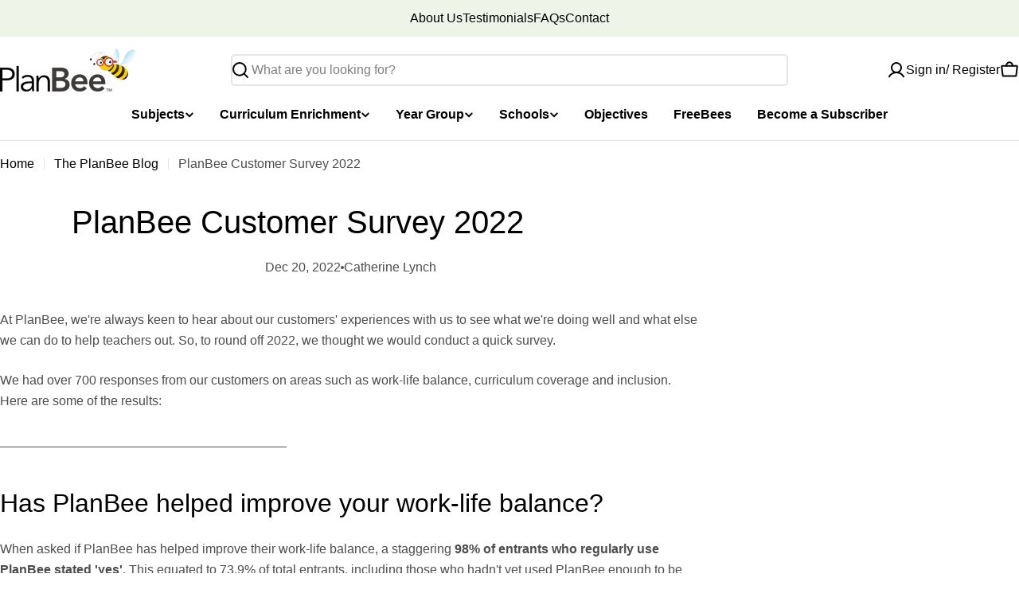

--- FILE ---
content_type: application/x-javascript
request_url: https://app.sealsubscriptions.com/shopify/public/status/shop/planbee-primary-resources.myshopify.com.js?1768786302
body_size: -286
content:
var sealsubscriptions_settings_updated='1768218818c';

--- FILE ---
content_type: application/x-javascript
request_url: https://cdn-app.sealsubscriptions.com/shopify/public/js/sealsubscriptions-main.js?shop=planbee-primary-resources.myshopify.com&1768218818c
body_size: 16231
content:
if(void 0===window.sealsubsloaded||null===document.getElementById("seal-subs-loaded")){try{window.sealsubsloaded=!0;var sealElm542=document.createElement("div");sealElm542.id="seal-subs-loaded",sealElm542.style.cssText="display:none;",document.body.appendChild(sealElm542)}catch(t){console.error(t)}!function(){if("boolean"==typeof window.disableSealSubscriptionsApp&&!0===window.disableSealSubscriptionsApp)return console.log("Seal Subscriptions app was disabled by the window.disableSealSubscriptionsApp variable."),!0;var t={widget_ac_show_savings_badge:"false",one_time_option_on_top:"false",subscription_widget_design:"default"};!function(){var e=[{id:99332,name:"School Subscription",option:"Subscribe and deliver every",type:"subscription",default_option:"subscription",interval_unit:"year",apply_discount:"false",discount_percent:"5",discount_description:"You will get a 5% discount on every recurring order.",product_target_type:"specific_products",payment_type:"invoice",is_membership:"false",selling_plan_group_id:"",intervals:[1],selling_plans:[],products:{s8472509972726:{id:"8472509972726",title:"School Subscription",handle:"whole-school-subscription"},s15442311840127:{id:"15442311840127",title:"School Subscription",handle:"school-subscription"},s15431649886591:{id:"15431649886591",title:"School Subscription: MAT",handle:"school-subscription-mat"},s15185740857727:{id:"15185740857727",title:"School Subscription: Small School",handle:"school-subscription-small-school"}},product_variants:[],discount_hash:"",i18n:[]}],o=function(t){var e=function(t){if(this._els=1===arguments.length?t:[],this.is$=!0,this.getFirstEl=function(t){return void 0===t&&(t=!1),this._els instanceof Node?this._els:this._els instanceof NodeList&&typeof this._els.length>0||"object"==typeof this._els&&"number"==typeof this._els.length&&void 0!==this._els[0]?this._els[0]:t?null:document.createElement("DIV")},this._els instanceof Node)this[0]=this._els;else if(this._els instanceof Node==!1&&this._els.length>0)for(var e=0;e<this._els.length;e++)this[e]=this._els[e]};e.prototype.loopAndApply=function(t,e){if(t instanceof Node)e(t,0);else if(t.length>0)for(var o=0;o<t.length;o++)t[o]instanceof Node&&e(t[o],o)},e.prototype.parseHtml=function(t){return document.createRange().createContextualFragment(t)},e.prototype.on=function(t,e,o){2===arguments.length?(o=e,e="",this.loopAndApply(this._els,(function(e){e.addEventListener(t,(t=>{o.call(e,t)}))}))):this.loopAndApply(this._els,(function(n){n.addEventListener(t,(t=>{if(!t.target)return;const n=t.target.closest(e);n&&o.call(n,t)}))}))},e.prototype.after=function(t){var e=this.parseHtml(t);this.loopAndApply(this._els,(function(t){t.after(e)}))},e.prototype.append=function(t){var e=this.parseHtml(t);this.loopAndApply(this._els,(function(t){t.append(e)}))},e.prototype.before=function(t){var e=this.parseHtml(t);this.loopAndApply(this._els,(function(t){t.before(e)}))},e.prototype.prepend=function(t){var e=this.parseHtml(t);this.loopAndApply(this._els,(function(t){t.prepend(e)}))},e.prototype.attr=function(t,e){if(void 0!==e)return this.loopAndApply(this._els,(function(o){o.setAttribute(t,e)})),this;var o=this.getFirstEl().getAttribute(t);return null===o&&(o=void 0),o},e.prototype.removeAttr=function(t){if("undefined"==typeof v)return this.getFirstEl().removeAttribute(t);this.loopAndApply(this._els,(function(e){e.removeAttribute(t)}))},e.prototype.html=function(t){return 1!==arguments.length?this.getFirstEl().innerHTML:(void 0!==t?this.loopAndApply(this._els,(function(e){e.innerHTML=t})):this.getFirstEl().innerHTML=t,this)},e.prototype.text=function(t){var e=this.getFirstEl();if(1!==arguments.length)return e.textContent;void 0===t&&(t=""),e.textContent=t},e.prototype._findElements=function(t,o,n){void 0===o&&(o=document);var r=[];if(-1!==t.indexOf(":visible")){var i=t.split(":visible"),a=this._findElements(i[0],o);for(let t=0;t<a.length;t++){var s=new e(a[t]);if(s.visible())if(""===i[1])r.push(a[t]);else{var c=s.find(i[1]);if(c._els instanceof NodeList)for(var d=0;d<c._els.length;d++)r.push(c._els[d])}}}else if(-1!==t.indexOf(":first"))if(-1!==t.indexOf(","))for(var l=t.split(","),u=0;u<l.length;u++){if((a=this._findElements(l[u].trim(),o)).length>0)for(d=0;d<a.length;d++)r.push(a[d])}else{i=t.split(":first");(a=this._findElements(i[0],o)).length>0&&r.push(a[0])}else r=o.querySelectorAll(t);return r},e.prototype.find=function(t){var o=this.getFirstEl(),n=[];return null!==o&&"function"==typeof o.querySelectorAll&&(n=this._findElements(t,o,!0)),new e(n)},e.prototype.closest=function(t){var o=[],n=this.getFirstEl().closest(t);return null!==n&&n instanceof Node&&o.push(n),o.length>=1&&null!==o[0]?new e(o):new e},e.prototype.first=function(){var t=this.getFirstEl(!0);return null===t?new e:new e(t)},e.prototype.filter=function(t){var o=[];if(":selected"===t)for(let t=0;t<this._els.length;t++)this._els[t].selected&&o.push(this._els[t]);else o=[this.getFirstEl().filter(t)];return new e(o)},e.prototype.parent=function(){if(this._els.length>0&&this._els[0]instanceof Node){if((t=this._els[0].parentNode)instanceof Node)return new e(t)}else if(this._els instanceof Node){var t;if((t=this._els.parentNode)instanceof Node)return new e(t)}return new e},e.prototype.children=function(t){var o=[],n=this.getFirstEl().children;if("string"==typeof t&&t.length>0)for(var r=0;r<n.length;r++)n[r].matches(t)&&o.push(n[r]);else o=n;return new e(o)},e.prototype.removeClass=function(t){this.loopAndApply(this._els,(function(e){e.classList.remove(t)}))},e.prototype.addClass=function(t){this.loopAndApply(this._els,(function(e){e.classList.add(t)}))},e.prototype.toggleClass=function(t){this.loopAndApply(this._els,(function(e){e.classList.toggle(t)}))},e.prototype.hasClass=function(t){return this.getFirstEl().classList.contains(t)},e.prototype.val=function(t){var o=this.getFirstEl();if(1===arguments.length)return void 0===t&&(t=""),o.value=t,new e(o);if(!o.options)return o.value;if(o.multiple)return o.options.filter((t=>t.selected&&!1===t.disabled)).map((t=>t.value));var n=o.options.selectedIndex;if(void 0!==o.options[n]&&!0!==o.options[n].disabled)return o.options[n].value;for(let t=0;t<o.options.length;t++)if(!0!==o.options[t].disabled)return o.options[t].value;return null},e.prototype.valueWithDisabled=function(t){var o=this.getFirstEl();if(1===arguments.length)return void 0===t&&(t=""),o.value=t,new e(o);if(!o.options)return o.value;if(o.multiple)return o.options.filter((t=>t.selected&&!1===t.disabled)).map((t=>t.value));var n=o.options.selectedIndex;if(void 0!==o.options[n])return o.options[n].value;for(let t=0;t<o.options.length;t++)if(!0!==o.options[t].disabled)return o.options[t].value;return null},e.prototype.prop=function(t,e){if(2===arguments.length)return void 0===e&&(e=""),this.loopAndApply(this._els,(function(o){o[t]=e})),this;var o=this.getFirstEl();return o[t]},e.prototype.change=function(t){return 1===arguments.length?this.loopAndApply(this._els,(function(e){o(e).on("change",t)})):this.loopAndApply(this._els,(function(t){var e=new Event("change",{bubbles:!0});t.dispatchEvent(e)})),this},e.prototype.click=function(t){return 1===arguments.length?this.loopAndApply(this._els,(function(e){o(e).on("click",t)})):this.loopAndApply(this._els,(function(t){t.click()})),this},e.prototype.trigger=function(){let t=null;2===arguments.length&&void 0!==arguments[1]&&void 0!==arguments[1].target?t=new CustomEvent(arguments[0],{detail:arguments[1]}):(1===arguments.length||2===arguments.length&&void 0===arguments[1])&&(t=new CustomEvent(arguments[0])),null!==t&&this.loopAndApply(this._els,(function(e){e.dispatchEvent(t)}))},e.prototype.serialize=function(){var t=this.getFirstEl();return t.length>0?new URLSearchParams(new FormData(t)).toString():""},e.prototype.each=function(t){this.loopAndApply(this._els,(function(e,o){t(o,e)}))},e.prototype.remove=function(){this.loopAndApply(this._els,(function(t,e){t.remove()}))},e.prototype.is=function(t){var e=t.getFirstEl(),o=!1;return this.loopAndApply(this._els,(function(t,n){t===e&&(o=!0)})),o},e.prototype.visible=function(){var t=this.getFirstEl(),e=t.offsetWidth,o=t.offsetHeight;return e>0&&o>0},e.prototype.partiallyVisible=function(){var t=this.getFirstEl(),e=t.offsetWidth,o=t.offsetHeight;return e>0||o>0},e.prototype.show=function(){this.loopAndApply(this._els,(function(t,e){t.style.display=""}))},e.prototype.hide=function(){this.loopAndApply(this._els,(function(t,e){t.style.display="none"}))},e.prototype.ready=function(t){"loading"!==document.readyState?t():document.addEventListener("DOMContentLoaded",t)},Object.defineProperty(e.prototype,"length",{get:function(){return this._els instanceof Node?1:this._els instanceof Node==!1&&this._els.length>0?this._els.length:0}}),Object.defineProperty(e.prototype,"get",{get:function(){return this._els}});var n=[];if(1===arguments.length){if("string"==typeof t&&t.length>0){var r=new e;n=r._findElements(t,document)}t instanceof Node||t instanceof NodeList?n=t:"object"==typeof t&&void 0!==t.is$&&t.is$&&(n=t._els)}else n=[document.createElement("DIV")];return new e(n)};o.param=function t(e,o){var n=[],r=function(t){return encodeURIComponent(t).replace(/%20/g,"+")};for(var i in e)if(e.hasOwnProperty(i)){var a=o?o+"["+i+"]":i,s=e[i];"object"==typeof s?n.push(t(s,a)):n.push(r(a)+"="+r(s))}return n.join("&")},window.$_=o;var n=o,r=[];function i(t,e,o){void 0!==r[t]&&clearTimeout(r[t]),r[t]=setTimeout(e,o)}var a,s={cart:{get:function(){return fetch(a.getRootUrl()+"cart.js",{method:"GET",cache:"no-cache",credentials:"same-origin",headers:{"Content-Type":"application/json"}})}},nav:a={getRootUrl:function(t){void 0===t&&(t=!1);var e="";t&&(e=this.getUrlLocale());var o=window.location.origin?window.location.origin+"/":window.location.protocol+"//"+window.location.host+"/";return e.length>0&&(o+=e+"/"),o},isHomePage:function(){return"/"===window.location.pathname},isProductPage:function(){return!!/\/products\/([^\?\/\n]+)/.test(window.location.href)},isCartPage:function(){return!!/\/cart\/?/.test(window.location.href)},isLoginPage:function(){return!!/\/account\/login\/?/.test(window.location.href)},isAccountMenuPage:function(){return!(!/\/account\/?$/.test(window.location.pathname)&&!/\/account\/.*$/.test(window.location.pathname))},getProductHandle:function(t){if(void 0===t&&(t=(t=window.location.href).replace("/products/products","/products")),/\/products\/([^\?\/\n]+)/.test(t)){var e=t.match(/\/products\/([^\?\/\n#]+)/);if(void 0!==e[1])try{return decodeURIComponent(e[1]).replace("#","")}catch(t){return e[1].replace("#","")}}return!1},getAppApiEndpoint:function(){return"https://app.sealsubscriptions.com/shopify/public/api/"},getInvoiceEndpoint:function(){return this.getAppApiEndpoint()+"cdo.php?shop=planbee-primary-resources.myshopify.com"},getSellingPlanId:function(){var t=this.getQueryParams(window.location.search);return void 0!==t.selling_plan?t.selling_plan:""},getQueryParams:function(t){t=t.split("+").join(" ");for(var e,o={},n=/[?&]?([^=]+)=([^&]*)/g;e=n.exec(t);)o[decodeURIComponent(e[1])]=decodeURIComponent(e[2]);return o},getLocale:function(){return"undefined"!=typeof Shopify&&"string"==typeof Shopify.locale?Shopify.locale:""},getUrlLocale:function(){var t=this.getRootUrl(),e=this.getLocale();return void 0!==window.Shopify&&void 0!==Shopify.routes&&"string"==typeof Shopify.routes.root&&(e=Shopify.routes.root.replace(/\//g,"")),""!==e&&0===(window.location.href+"/").indexOf(t+e+"/")?e:""}},string:{getRandomString:function(t){for(var e="abcdefghijklmnopqrstuvwxyz0123456789",o=e.length,n=[],r=0;r<t;r++)n.push(e.charAt(Math.floor(Math.random()*o)));return n.join("")}},money:{currencySymbols:{USD:"$",CAD:"$",AUD:"$",NZD:"$",EUR:"€",CRC:"₡",GBP:"£",ILS:"₪",INR:"₹",JPY:"¥",KRW:"₩",NGN:"₦",PHP:"₱",PLN:"zł",PYG:"₲",THB:"฿",UAH:"₴",VND:"₫"},formatPrice:function(t,e){if("undefined"!=typeof Shopify&&Shopify.hasOwnProperty("currency")&&Shopify.currency.hasOwnProperty("rate")){var n=Shopify.currency.active,r=Shopify.currency.rate,i="{{amount}}"+n,a="";if(-1!==a.indexOf("{{iso_currency}}")&&(a=a.replace("{{iso_currency}}",n)),-1!==a.indexOf("{{currency_symbol}}"))if("string"==typeof this.currencySymbols[n]){var s=this.currencySymbols[n];a=a.replace("{{currency_symbol}}",s)}else a=a.replace("{{currency_symbol}}","");void 0===e&&(e=!1),e&&"1.0"!==r&&(t=this.convertMoney(t,r,n));var c=o("body").attr("data-money-format");if(""!==a)i=a;else if("undefined"!=typeof Shopify&&void 0!==Shopify.currency_settings&&void 0!==Shopify.currency_settings.money_format)i=Shopify.currency_settings.money_format;else if(void 0!==window.money_format)i=window.money_format;else if(void 0!==window.Theme&&void 0!==window.Theme.moneyFormat)i=window.Theme.moneyFormat;else if(void 0!==window.theme&&void 0!==window.theme.moneyFormat)i=window.theme.moneyFormat;else if(void 0!==window.theme&&"string"==typeof window.theme.money_format)i=window.theme.money_format;else if(void 0!==window.theme&&void 0!==window.theme.settings&&void 0!==window.theme.settings.moneyFormat)i=window.theme.settings.moneyFormat;else if(void 0!==window.theme&&void 0!==window.theme.strings&&"string"==typeof window.theme.strings.moneyFormat)i=window.theme.strings.moneyFormat;else if(void 0!==window.Currency&&void 0!==window.Currency.money_format&&"string"==typeof window.Currency.money_format[n])i=window.Currency.money_format[n];else if(void 0!==window.Currency&&"string"==typeof window.Currency.money_format)i=window.Currency.money_format;else if(void 0!==c&&"string"==typeof c&&""!==c)i=c;else if("string"==typeof wsgMoneyFormat)i=wsgMoneyFormat;else{if("string"!=typeof price_format)return(t/=100).toLocaleString(void 0,{style:"currency",currency:n||this.getDefaultCurrency()});i=price_format}return this.formatMoney(t,i,n||this.getDefaultCurrency())}return""},formatMoney:function(t,e,o,n){void 0===n&&(n="up");try{"string"==typeof t&&(t=t.replace(".",""));var r="",i=/\{\{\s*(\w+)\s*\}\}/,a=e;function s(t,e){return void 0===t?e:t}function c(t,e,o,n,r){if(e=s(e,2),o=s(o,","),n=s(n,"."),r=s(r,"up"),isNaN(t)||null==t)return 0;var i=t;t=(t/100).toFixed(e),"down"===r&&i/100-t==-.5&&(t=(t-=1).toString());var a=t.split(".");return a[0].replace(/(\d)(?=(\d\d\d)+(?!\d))/g,"$1"+o)+(a[1]?n+a[1]:"")}switch(a.match(i)[1]){case"amount":r=c(t,2);break;case"amount_no_decimals":r=c(t,0,",",".",n);break;case"amount_with_comma_separator":r=c(t,2,".",",");break;case"amount_with_decimal_separator":r=c(t,2,",",".");break;case"amount_no_decimals_with_comma_separator":r=c(t,0,".",",",n);break;case"amount_no_decimals_with_space_separator":r=c(t,0," ",",",n);break;case"amount_with_apostrophe_separator":r=c(t,2,"'",".")}return a.replace(i,r)}catch(d){return console.log(d.message),price=t/100,price.toLocaleString(void 0,{style:"currency",currency:o})}},convertIfNeeded:function(t,e){if(void 0===e&&(e=!0),"undefined"!=typeof Shopify&&Shopify.hasOwnProperty("currency")&&Shopify.currency.hasOwnProperty("rate")){var o=Shopify.currency.active,n=Shopify.currency.rate;"1.0"!==n&&1!==n&&(t=this.convertMoney(t,n,o,e))}return t},convertMoney:function(t,e,o,n){return t<=0?0:(t*=e,n&&(-1!==["USD","CAD","AUD","NZD","SGD","HKD","GBP"].indexOf(o)?t=Math.ceil(t):-1!==["JPY"].indexOf(o)?t=100*Math.ceil(t/100):-1!==["EUR"].indexOf(o)&&(t=Math.ceil(t)-.05)),t)},roundMoney:function(t){if(t<=0)return 0;if("undefined"!=typeof Shopify&&Shopify.hasOwnProperty("currency")&&Shopify.currency.hasOwnProperty("active")){var e=Shopify.currency.active;-1!==["USD","CAD","AUD","NZD","SGD","HKD","GBP"].indexOf(e)?t=Math.ceil(t):-1!==["JPY"].indexOf(e)?t=100*Math.ceil(t/100):-1!==["EUR"].indexOf(e)&&(t=Math.ceil(t)-.05)}return t},wrapInSpan:function(t){return'<span class="money conversion-bear-money seal-money ht-money">'+t+"</span>"},convertViaIntegrations:function(t){if("undefined"!=typeof DoublyGlobalCurrency&&void 0!==DoublyGlobalCurrency.currentCurrency&&void 0!==DoublyGlobalCurrency.convertAll)try{DoublyGlobalCurrency.convertAll(DoublyGlobalCurrency.currentCurrency,".sls-price .money")}catch(t){}if("undefined"!=typeof geckoShopify&&"function"==typeof geckoShopify.Currency_convertAll&&"function"==typeof geckoShopify.StorageCurrency&&"undefined"!=typeof Shopify&&void 0!==Shopify.currency&&"string"==typeof Shopify.currency.active)try{null!==geckoShopify.StorageCurrency()&&geckoShopify.Currency_convertAll(Shopify.currency.active,geckoShopify.StorageCurrency())}catch(t){}if("string"==typeof window.money_default&&"undefined"!=typeof Currency&&"string"==typeof Currency.currentCurrency)try{Currency.convertAll(window.money_default,Currency.currentCurrency)}catch(t){console.log(t)}if(void 0!==window.conversionBearAutoCurrencyConverter&&void 0!==window.conversionBearAutoCurrencyConverter.convertPricesOnPage)try{window.conversionBearAutoCurrencyConverter.convertPricesOnPage()}catch(t){console.log(t)}if(void 0!==window.baCurr&&"function"==typeof window.baCurr.refreshConversion)try{window.baCurr.refreshConversion()}catch(t){console.log(t)}try{"function"==typeof mlvedaload&&"undefined"!=typeof ACSCurrency&&void 0!==ACSCurrency.moneyFormats&&mlvedaload()}catch(t){console.log(t)}void 0!==t&&t.hasClass("done")&&t.hasClass("money")&&null!==t.attr("ws-currency")&&null!==t.attr("ws-price")&&(t.removeClass("done"),t.removeAttr("ws-currency"),t.removeAttr("ws-price"))}},unitPriceEngine:{unitRelations:{l:{ml:.001,cl:.01,l:1,m3:1e3},g:{mg:.001,g:1,kg:1e3},m:{mm:.001,cm:.01,m:1},m2:{m2:1},item:{item:1}},calculate:function(t,e){if(void 0===e.unit_price_measurement)return!1;var o=e.unit_price_measurement,n=o.quantity_unit,r=o.reference_unit,i=o.reference_value,a=0,s=-1,c=t/parseFloat(o.quantity_value),d="";for(var l in this.unitRelations)if(this.unitRelations.hasOwnProperty(l)&&void 0!==this.unitRelations[l][n]){d=l;break}if(""!==d){a=c/this.unitRelations[d][n];var u="";for(var l in this.unitRelations)if(this.unitRelations.hasOwnProperty(l)&&void 0!==this.unitRelations[l][r]){u=l;break}""!==u&&(s=this.unitRelations[l][r]*a*i)}return s>=0&&(referenceUnitString=r,i>1&&(referenceUnitString=i+referenceUnitString),{price_per_unit:s,unit:referenceUnitString})}},theme:{isStoreId:function(t){return void 0!==window.Shopify&&void 0!==window.Shopify.theme&&void 0!==window.Shopify.theme.theme_store_id&&window.Shopify.theme.theme_store_id===t}}},c=function(){var t={dflt:{widget_one_time_option_label:"One-time purchase",widget_one_time_option_description:"",acwidget_purchase_options_label:"Purchase options",acwidget_each_label:"",acwidget_per_delivery_label:"per delivery",acwidget_savings_label:"SAVE {{savings}}",acwidget_subscription_details_label:"Subscription details",acwidget_subscription_details_content:"<strong>How subscriptions work</strong>\r\n<br />\r\n<br />\r\nYou can modify or cancel your subscriptions anytime. There is no obligation. Subscriptions are renewed automatically.",acwidget_subscription_details_link_label:"Learn more about subscriptions...",acwidget_subscription_details_link:"https://www.sealsubscriptions.com/articles/how-subscriptions-work",subscribenow_button_text:"Subscribe now",widget_subscribe_and_deliver_text:"Subscribe for access to PlanBee's catalogue for one",widget_show_details_label:"See details",widget_subscription_description:'Your subscription will be automatically renewed each year. \nYou will be sent an invoice for your renewal which will have payment terms of 30 days. \nYou will be notified of your upcoming renewal 5 days before your new invoice is sent. \nSee <a href="https://planbee.com/policies/terms-of-service">Terms and Conditions</a> for more information.',cart_interval_text:"Subscription interval",cart_discount_text:"Discount on next order",intervals_day:"day",intervals_days:"{{number}} days",intervals_week:"week",intervals_weeks:"{{number}} weeks",intervals_month:"month",intervals_months:"{{number}} months",intervals_year:"year",intervals_years:"{{number}} years",orderstatuswidget_title:"Subscription",orderstatuswidget_description:"You can view, edit or cancel your subscriptions by logging into your account or through the direct link you receive in the email.",orderstatuswidget_subscription_button:"Manage your subscriptions",orderstatusemailwidget_title:"Resend magic subscription link",orderstatusemailwidget_description:"You can manage your subscriptions by logging into your account or through the magic link you receive in the email. ",orderstatusemailwidget_resend_email_button_text:"Resend email with the magic link",orderstatusemailwidget_resend_email_button_success_text:"Email will be sent in a few minutes!",orderstatusemailwidget_resend_email_button_error_text:"Something went wrong",customraccountlogin_need_help_accessing_subscriptions_text:"Need help accessing your subscriptions?",customraccountlogin_click_here_text:"Click here",customeraccountmenu_link_to_subscriptions_text:"Subscriptions"}};function e(){var t="dflt";if("undefined"!=typeof Weglot&&"function"==typeof Weglot.getCurrentLang)try{var e=Weglot.getCurrentLang();if(null!=e&&""!==e)return e}catch(t){}return"undefined"!=typeof Shopify&&void 0!==Shopify.locale&&(t=Shopify.locale),t}return{stripQuotes:function(t){return t.replace("'","").replace("'","")},getTranslations:function(){return t},getLocale:e,getTranslation:function(o,n){var r=o,i=e(),a=function(){var t=e();return-1!==t.indexOf("-")&&(t=t.substring(0,t.indexOf("-"))),t}(),s={};return void 0!==t[i]&&(s=t[i]),0===Object.keys(s).length&&void 0!==t[a]&&(s=t[a]),void 0!==s[o]?r=s[o]:void 0!==t.dflt[o]&&(r=t.dflt[o]),void 0!==n&&!0===n&&(r=this.stripQuotes(r)),r}}}(),d={getExtensionForm:function(t,e){if(void 0===e&&(e=!1),t.closest(".bundler-target-element").length>0)return null;if(void 0!==t.attr("data-seal-extension")){var n,r='product-form.product-form form, .product-form__buy-buttons form.shopify-product-form[action*="/cart/add"], form.product-single__form[action*="/cart/add"], form[action*="/cart/add"][id^="product_form_"], form.shopify-product-form[action*="/cart/add"][data-product-form]';if(r+=', [id^="AddToCartForm"] form[action*="/cart/add"]',r+=", form.product-buy-buttons--form",r+=', .product-form-container .product_form form.shopify-product-form[action*="/cart/add"]',r+=', form.product-buy-buttons--form[action*="/cart/add"]',r+=', form.ajax-product-form[action*="/cart/add"]',r+=', .buy-buttons-row form[action*="/cart/add"]',r+=', form.product-form--container[action*="/cart/add"], .main-product__block-buy_buttons product-form form[action*="/cart/add"]',r+=', .product-info__buy-buttons form[action*="/cart/add"][is="product-form"].shopify-product-form, form.product-form.product-form--single[action="/cart/add"]',r+=', form[id^="product-form-"][is="product-form"][action*="/cart/add"]',r+=', form[action*="/cart/add"].buy-buttons__form',r+=', preorder-button form[action*="/cart/add"]',r+=', form[action*="/cart/add"][data-type="add-to-cart-form"]:not([id^="product-infoupsellproduct_upsell_"])',t.closest(".product-detail__detail").length>0&&(n=t.closest(".product-detail__detail")).length>0&&(s=n.find(r)).length>0)for(var i=0;i<s.length;i++){var a=o(s[i]);if(a.find("button").length>0)return a}if((n=t.closest(".shopify-app-block").parent()).length>0){if(e)var s=n.find(r);else var s=n.find(r).first();if(s.length>0)return s}if((n=t.closest(".main-product__block").parent()).length>0&&(s=n.find(r).first()).length>0)return s;if((n=t.closest("[data-product-details], .product-single__box")).length>0&&(s=n.find(r).first()).length>0)return s;if(n=t.closest(".product__app"),t.length>0&&(n=n.parent()).length>0&&(s=n.find(r).first()).length>0)return s;if((n=t.closest(".product-page--featured-blocks")).length>0&&(n=n.parent()).length>0&&(s=n.find(r).first()).length>0)return s;if((n=t.closest('[class*="product-block--@app"]')).length>0&&(n=n.parent()).length>0&&(s=n.find(r).first()).length>0)return s;if((n=t.closest('[data-block-type="@app"]')).length>0&&(n=n.parent()).length>0&&(s=n.find(r).first()).length>0&&0===s.closest("product-recommendations").length)return s;if((n=t.closest(".product-form.theme-init")).length>0&&n.length>0&&(s=n.find(r).first()).length>0)return s;if((n=t.closest(".product-page--blocks")).length>0&&n.length>0&&(s=n.find(r).first()).length>0)return s;if((n=t.closest(".product__info-container")).length>0&&n.length>0&&(s=n.find(r).first()).length>0)return s;if((n=t.closest("article#product-description")).length>0&&n.length>0&&(s=n.find('form[action*="/cart/add"][id*="main"]').first()).length>0)return s;if((n=t.closest("div.product-form")).length>0&&n.length>0&&(s=n.find('.buy-buttons-row form.product-purchase-form[action*="/cart/add"]').first()).length>0)return s;if((n=t.closest(".main-product-info-container")).length>0&&(s=n.find('form[action*="/cart/add"]')).length>0)return s;if((n=t.closest('product-form[data-name="main-product-form"], .product__content, .t4s-product__info-container, .product-details, .main-product__hero, .product__info, .product-info, .productView-details, .product-detail__form, .product-grid__detail, .product-blocks, .product-content-container, .featured-product__info-container, .product-converter__blocks, .main-product__blocks, .product-detail__detail, .t4s-product__info-wrapper, .form__wrapper, .product__section-details, .product-single__details, .product__detail-content, [class="#product-meta"], .flex__item.product__right, .yv-main-product-detail, .product__section-content, [data-product-details], article.product__section-right, .site-box-content, .product-single__meta, .product-main-block__details, #main-product, .item-info, .product-text.grid-portable-2, .product__meta, .main-product__blocks-after-media, product-page .product-text.grid-offset-2, product-page .product-text, .wt-product__info, [data-instant-form-variant-id], .main--product-content-inner, .product-info-details, [class="#product-meta"], .product--add-to-cart-form, .f8pr, .pdp-content, .hdt-product-info__list, .main-product__blocks, .quick-buy-drawer__info, .main-product__blocks-before-media, .drawer-content')).length>0&&(s=n.find('form[action*="/cart/add"]:not([id*="cross_sell"])')).length>0)return s}else{if(1===(l=t.closest('[itemtype="http://schema.org/Offer"]')).length&&l.find("form + #new-form .sealsubs-target-element").length>0)return l.find("form").first();if(1===(l=t.closest(".product-form--root")).length&&l.find('form.product-form--container[action*="/cart/add"]').length>0)return l.find('form.product-form--container[action*="/cart/add"]').first();if(1===(l=t.closest('product-form[data-aid="main-product-form"], .form__width')).length){var c='form[action*="/cart/add"]';if(l.find(c).length>0)return e?l.find(c):l.find(c).first()}if(1===(d=t.closest(".collection__page-product")).length&&(c='form[action*="/cart/add"]',d.find(c).length>0))return e?d.find(c):d.find(c).first();var d;if(1===(d=t.closest('.product__info-container, .single .details, .form__inner__wrapper, .product__section-right, .shogun-root .shg-row, #product-content, .product-details, .product-info, .productView-product, .product-detail__detail, .quickbuy-form, [data-product-grid-column-details], .product-display__content, .drawer__content, quick-buy-popover, .product-block-container, .featured-product__info-container, .product__sticky, .product-actions, .product-single__meta, .product-info-details, article[data-template*="__main-product"], .product-blocks, .homepage-sections--indiv-product-slider-variants, product-info, [data-product-form-wrapper], .product__content, .drawer__body__wrapper, .product-single__information')).length&&(c='form[action*="/cart/add"][data-type="add-to-cart-form"]',d.find(c).length>0))return e?d.find(c):d.find(c).first();if(1===d.length&&(c='form[action*="/cart/add"]',d.find(c).length>0))return e?d.find(c):d.find(c).first();try{var l,u=t.attr("data-parent"),p=t.attr("data-form");if(void 0!==u&&void 0!==p&&(l=t.closest(u)).find(p).length>0)return l.find(p).first()}catch(t){}}return null},getProductFormContainer:function(t){var e=t.closest(".product-single__box");return 1===e.length?e:null}},l={"#sealsubscriptions-default-widget-target-element":"prepend",'.buy-buttons-row form[action*="/cart/add"]':"prepend",'form[action*="/cart/add"].product-purchase-form':"prepend",'form[action*="/cart/add"].product-form.product-form--mini.product-form--not-quickbuy .half.column.product-details .product-section.border-bottom .option-selectors':"before",'form[action*="/cart/add"].product-form.product-form--mini.product-form--not-quickbuy .half.column.product-details .product-section.border-bottom .payment-and-quantity':"before",'form[action="/cart/add"] .gt_product-content .gt_product-button.gt_button-atc':"before",'form[action="/cart/add"] .product-form':"prepend",'.product-page-info form[action="/cart/add"][data-js-product-form] [data-js-footbar-product-limit]':"before",'form.lh-product-form[action="/cart/add"] .lh-content-summary .lh-price-block.price + div.clearfix':"after",'product-form form[action="/cart/add"] form[action*="/cart/add"]':"prepend",'[itemtype="http://schema.org/Offer"] form + #new-form #new-form-atc':"before",'form.product-form--wide[action="/cart/add"]':"prepend",'form.shopify-product-form[action="/cart/add"] .desc_blk .main-product-description-product':"before",'form[action="/cart/add"].ProductForm .ProductMeta':"after",'form[action="/cart/add"].ProductForm':"prepend",'form[action="/cart/add"] div.item-content div[data-icon="gpicon-product-quantity"]':"before",'form.pf-product-form[action="/cart/add"][id^="product_form_"] div[data-product-type="price"][data-pf-type="ProductText"]':"after",'form#AddToCartForm.form-vertical[action="/cart/add"].product-form .product-title':"after",'form.shopify-product-form[action="/cart/add"][data-productid][data-product-form][id^="product_form_"] .product-description .product-qty.selector-wrapper':"after",'form#AddToCartForm.product_form[action="/cart/add"] div.product-add':"before","#AddToCartForm-product-template #ProductSection-product-template .product-details":"prepend","form#addToCartForm .desc_blk .desc_blk_bot":"prepend","form#AddToCartForm .product-single__variants.original-select":"after",'form.product-form[action="/cart/add"] .product-form__payment-container':"before",'form.product-form[action="/cart/add"] .gt_container [data-name="Product Quantity"][attribute="productQuantity"]':"before",'product-form.product__form[id^="add-to-cart-template--"][data-ajax-cart] form[action*="/cart/add"]':"prepend",'form[action="/cart/add"] .tab-body .product-logistics':"before",'form[action="/cart/add"] .product-page-info__description':"after",'#product--page form[action="/cart/add"] .product__swatches':"after",'form[action="/cart/add"][data-section="template-product"] .single_product__quantity':"before",'#main-content .shopify-section #content .product__wrapper form[action="/cart/add"].product-details[data-product-form] .product-details__qty-price-container':"before",'form[action*="/cart/add"] .main-product__blocks .main-product__block-buy_buttons':"prepend",'form[action*="/cart/add"].beae-product-form--single .beae-product-single__add-to-cart':"prepend",'form[action*="/cart/add"][id^="product-form-buttons"].js-prod-form-submit':"prepend",'form[action*="/cart/add"][id^="product-form-template"]':"prepend",'form.product-details[action="/cart/add"] .product-details__options':"before",'form.os__form[action="/cart/add"]':"prepend",'form.product-details-form[action*="/cart/add"] .product-template__container .card-background .product-details .variant-group':"after",'form.product-details-form[action*="/cart/add"] .product-template__container .card-background .product-details':"prepend",'.product-blocks__block--buttons form[action="/cart/add"]':"prepend",'form[action*="/cart/add"] .out_of_stock_wrapper':"before",'form[action="/cart/add"] .swatches-wrapper':"after",'.product-information form[action="/cart/add"].shopify-product-form .product-add-to-cart-container':"prepend",'form[action="/cart/add"] ce-product-variant-picker':"after",'form[action="/cart/add"] .product-info-wrapper .product-page--submit-action':"before",'form[action*="/cart/add"]':"prepend",'form.product-form[action="/cart/add"]':"prepend",'product-form[class="#product-form"] form[action*="/cart/add"]':"prepend",'form[action*="/cart/add"]':"prepend",'.product__section-content__block--buttons form.product_form[action="/cart/add"][id*="__main"]':"prepend",'form#AddToCartForm.shopify-product-form[action="/cart/add"] div.product-variant-option':"after",'form[action="/cart/add"].product-single__form':"prepend",'.product__section--form form#AddToCartForm[action*="/cart/add"]':"prepend",'.product-converter__add-to-cart form[action*="/cart/add"][data-type="add-to-cart-form"]':"prepend",'form.shopify-product-form[action*="/cart/add"]':"prepend",'.product_section form[action="/cart/add"]':"prepend",'form[action="/cart/add"] #product-content .quantity':"before",'form[action="/cart/add"] .shop-product__description  .product-variant-option':"before",'form.AddToCartForm[action="/cart/add"] .item-content .module-wrap[data-icon="gpicon-product-swatches"]':"before",'form.formAddToCart[action="/cart/add"] div.proVariants':"before",'.product-description-product-template form[action="/cart/add"].shopify-product-form':"prepend",'form[action="/cart/add"] .selector-wrapper.product-form__item':"before",'form[action="/cart/add"].product-form':"prepend",'form[action="/cart/add"].product-single__form':"prepend",'form[action="/cart/add"][id^="AddToCartForm--"]':"prepend",'form#cart-form[action="/cart/add"]':"prepend",'form#form_buy[action="/cart/add"]':"prepend",'form.product-form[action$="/cart/add"]':"prepend",'form#AddToCartForm.product-content-inner[action="/cart/add"] .product-details-text .product-variant-option':"before",'form#AddToCartForm.product-content-inner[action="/cart/add"] .product-description':"before",'form.shopify-product-form[action="/cart/add.js"]':"prepend",'[itemtype="http://schema.org/Offer"] form[action="/cart/add"][data-productid]':"prepend",'#shopify-section-product-template form[action="/cart/add"]':"prepend",'[data-product-form] form.productForm[action="/cart/add"]':"prepend",'form#AddToCartForm[action*="/cart/add"] .product-options-bottom':"prepend",'form#AddToCartForm[action*="/cart/add"]':"prepend",'[data-pf-type="Section"] form.pf-product-form[action="/cart/add"][id^="product_form_"]':"prepend","form#add-to-cart-form":"prepend",'[itemtype="http://schema.org/Offer"] form[action*="/cart/add"].product-action.addProduct':"prepend",'form[action="/cart/add"].product-form:not(.cart-bar__form)':"prepend",'form[action="/cart/add"].product-form:not(.cart-bar__form):visible .product__submit.product__submit--spb':"before","#shopify-section-static-product form.product-form":"prepend","#AddToCartForm_id":"prepend",'form[data-cart-submit="data-cart-submit"][data-productid]':"prepend",'[data-section="product-template"] form.shopify-product-form':"prepend",'form[action="/cart/add"][data-productid]':"prepend","#shopify-section-product-sections__main-1 .product_form  .shopify-product-form":"prepend",'.product-page-main form[action="/cart/add"]':"prepend","form.lh-product-form":"prepend","#addToCartFormId1":"prepend",'form[action="/cart/add"][data-section="template-product"] .single_product__options':"before","#multivariants_setbox_body":"after",'div[class^="product-"] .product_section form[action="/cart/add"]':"prepend",'form.AddToCartForm[data-productid] .module-wrap[data-key="icon-list"]:first':"before",".shg-c form.shg-product-atc-btn-wrapper":"prepend",'form[action*="/cart/add"][data-type="add-to-cart-form"]':"prepend",'form.product-form .gt_flex .gt_button[attribute="addToCart"]':"before",'form#add-item-form[action*="/cart/add"]':"prepend",'#MULTIADD_CUSTOM form[action*="/cart/add"]':"prepend",".shg-c form.shg-product-atc-btn-wrapper:visible":"prepend",'.product-container form[action="/cart/add"].product-form .product-details .payment-and-quantity':"before",'#product--page form[action*="/cart/add"] .product__atc':"before","form#AddToCartForm":"prepend",".desktop__only form.shopify-product-form":"prepend",'form.product-form-product-template[action*="/cart/add"]':"prepend",'.product__info-wrapper form[action="/cart/add"][id*="__main"][id^="product-form-template"]':"prepend",".product-page--main-content form.product-buy-buttons--form":"prepend",'product-form form[action*="/cart/add"]':"prepend",'form[action*="/cart/add"][is="product-form"]':"prepend",'form[action*="/cart/add"] #appstle-subscription-widget-placeholder':"after",'[data-block-type="buy-buttons"] form[action*="/cart/add"]':"prepend",'.product__info form.product__form[action*="/cart/add"]':"prepend",'.np-product-details product-form form[action*="/cart/add"]':"prepend",'form.product__form-buttons.js-prod-form-submit[id^="product-form-buttons-template--"][id*="__main"]':"prepend",'.product-single [itemtype="http://schema.org/Offer"] form#AddToCartForm':"prepend","form#product-add-cart.shopify-product-form":"prepend",'.product__main .product-info form.product-form[action*="/cart/add"] .product-details':"prepend"},u={'.gf_column, .gf_row, [data-key="product"][id^="m-"]':{canShow:function(t,e){var o=!1;if("FORM"!==t.prop("tagName")){var n=t.closest("form");n.length>0&&(t=n)}return t.find('button[type="submit"], input[type="submit"], button#AddToCart, button.gf_add-to-cart, div[data-add-to-cart]').length>0&&(o=!0),o}},".pf-product-form":{canShow:function(t,e){var o=!1;if("FORM"!==t.prop("tagName")){var n=t.closest("form");n.length>0&&(t=n)}return(t.find('button[data-pf-type="ProductATC"]').length>0||t.find('button[data-pf-type="ProductATC2"]').length>0)&&(o=!0),o}},".ecom-product-form":{canShow:function(t,e){var o=!1;if("FORM"!==t.prop("tagName")){var n=t.closest("form");n.length>0&&(t=n)}return(t.find('button[type="submit"]').length>0||t.find(".shopify-payment-button").length>0||t.find(".ecom__element--button").length>0||t.find("button.ecom-product-single__buy_it_now_btn--checkout").length>0)&&(o=!0),o}},"product-form.product-form, div.product-form, div[data-product-blocks], [data-product-details], .product-info__wrapper, .product-page--featured-blocks, .product__information, .product-page--blocks, form#AddToCartForm, .product-single__box, .ecom-product-form":{canShow:function(t,e){var o=!0,n=[{hasExtension:function(e){var o=e.closest("product-form.product-form").closest(".product__info-container").find(".shopify-app-block [data-seal-extension]");return!o.is(t)&&o.length>0}},{hasExtension:function(e){var o=e.closest("product-form.product-form, div.product-form").closest("div").find(".shopify-app-block [data-seal-extension]");return!o.is(t)&&o.length>0}},{hasExtension:function(e){var o=e.closest("div[data-product-blocks]").find(".shopify-app-block [data-seal-extension]");return!o.is(t)&&o.length>0}},{hasExtension:function(e){var o=e.closest("[data-product-details]").find(".shopify-app-block [data-seal-extension]");return!o.is(t)&&o.length>0}},{hasExtension:function(e){var o=e.closest(".product-info__wrapper").find(".shopify-app-block [data-seal-extension]");return!o.is(t)&&o.length>0}},{hasExtension:function(e){var o=e.closest(".product-page--featured-blocks").find(".shopify-app-block [data-seal-extension]");return!o.is(t)&&o.length>0}},{hasExtension:function(e){var o=e.closest(".product__information").find(".shopify-app-block [data-seal-extension]");return!o.is(t)&&o.length>0}},{hasExtension:function(e){var o=e.closest(".product-page--blocks").find(".shopify-app-block [data-seal-extension]");return!o.is(t)&&o.length>0}},{hasExtension:function(e){var o=e.closest("form#AddToCartForm").find(".shopify-app-block [data-seal-extension]");return!o.is(t)&&o.length>0}},{hasExtension:function(e,o){var n=e.closest(o).find(".shopify-app-block [data-seal-extension]");return!n.is(t)&&n.length>0}},{hasExtension:function(e,o){var n=e.closest(o).find(".ecom-extension-product-seal-subscriptions .sealsubs-target-element");return!n.is(t)&&n.length>0}}];if(t.closest(e).length>0)for(var r=0;r<n.length;r++)"function"==typeof n[r].hasExtension&&!1===(o=!n[r].hasExtension(t,e))&&(r=n.length);return o}},".product__info-container":{canShow:function(t,e){var o=t.closest(e).find(".sealsubs-target-element");return!!(o.is(t)||o.closest(".bundler-target-element").length>0)||!(o.length>0)}},'[itemtype="http://schema.org/Offer"]':{canShow:function(t,e){var o=t.closest(e).find("form + #new-form .sealsubs-target-element");return!!o.is(t)||!(o.length>0)}},'.product-page--root .product-page--wrapper [itemtype="https://schema.org/Product"]':{canShow:function(t,e){var o=t.closest(e).find('.product-page--block[data-block-type="@app"] .shopify-app-block [data-seal-extension]');return!!o.is(t)||!(o.length>0)}},"[data-product-block-container] .mt3, article#product-description, .product-info":{canShow:function(t,e){var o=t.closest(e).find(".shopify-app-block [data-seal-extension]");return!!o.is(t)||!(o.length>0)}},"form .product-form.mfp-link":{canShow:function(t,e){var o=t.closest("form").children(".sealsubs-target-element");return!!o.is(t)||!(o.length>0)}},".product-form .price-descriptors":{canShow:function(t,e){var o=t.closest("form").children(".sealsubs-target-element"),n=t.closest("[data-seal-extension]").length>0,r=t.closest(".product-form ").find('form[action*="/cart/add"] button').length>0;return!(!n&&r&&!1===o.is(t))}},".product__section-details, .product__description, .product-block-container, .product-blocks, .product-form, .product-actions, .product-info, .product__section-content, .product-single__box, .product-details, .product__inner, .product-page--info, .t4s-product__info-container":{canShow:function(t,e){var o=t.closest(e).find(".sealsubs-target-element");return!!(o.is(t)||o.closest(".product__upsell-item").length>0)||!(o.length>0)}},".productView-details":{canShow:function(t,e){var o=t.closest(e).find(".sealsubs-target-element");return!!o.is(t)||!(o.length>0)}},"form.shopify-product-form":{canShow:function(t,e){var o=t.closest(e).find(".sealsubs-target-element");return!!o.is(t)||!(o.length>0)}},'.product__content, .product-page--left-column, .product-grid__detail, .product__info, .product-information .entry-summary, form.AddToCartForm, [itemtype="http://schema.org/Offer"], .product__section-right, #product-content, .product-content-container, product-page .product-text, .product-detail__detail, .product-single, .product-converter__blocks, .collection__page-product':{canShow:function(t,e){var o=t.closest(e).find(".sealsubs-target-element");return!!o.is(t)||!(o.length>0)}},'.product-information--inner, .main-product__blocks, [id^="ProductInfo-quickadd-template--"], .m-main-product--info, .product-details, .quickbuy-form, .product__right-column-sticky, [id^="ProductInfo-template--"], .pdp-content, .product .CRO, product-info[direction="column"], .product-detail__form, .product__detail-content, .flex__item.product__right, .yv-main-product-detail, [class="#product-meta"], .product__meta, [data-product-grid-column-details], .product-single-right-box, .item-info, .wt-product__info, .product-info-inner, .main-product__content-inner, .main-product__hero, .prd-block-info, .product-quick-add__form':{canShow:function(t,e){var o=t.closest(e).find(".sealsubs-target-element");return!!o.is(t)||!(o.length>0)}},".main-product__hero":{canShow:function(t,e){var o=t.closest(e).find(".sealsubs-target-element");return!!o.is(t)||!(o.length>0)}},'[id^="shopify-section-template--"][id*="__main"] .product-single__form':{canShow:function(t,e){return!(t.closest(e).find(".sticky-price-and-button").length>0)}},"#Block--upsell":{canShow:function(t,e){return!1}},".product-price":{canShow:function(t,e){return!1}}};if(void 0===p)var p={};var f,m={init:(f={init:function(){null===document.getElementById("seal-short-init-style")&&o("body").append('<style id="seal-short-init-style">.sealsubs-target-element[data-seal-ac], .sealsubs-target-element[data-seal-in], .sealsubs-subscribe-now {display:none;}</style>'),btoa(JSON.stringify(t));var e="seal-css-main";if(!document.getElementById(e)){var n=document.getElementsByTagName("head")[0],r=document.createElement("link");r.id=e,r.rel="stylesheet",r.type="text/css",r.href="https://cdn-app.sealsubscriptions.com/shopify/public/css/style.css?shop=planbee-primary-resources.myshopify.com&"+window.sealsubscriptions_settings_updated,r.media="all",n.appendChild(r)}try{if(0===document.querySelectorAll("#seal-div-icon").length){var a=document.createElement("div");a.id="seal-div-icon",a.style.cssText="display:none;";var s=document.createElement("img");s.src="https://cdn-app.sealsubscriptions.com/shopify/public/img/app/dwn.svg?v2",s.style.cssText="width:10px;height:10px;",s.alt="Down icon",a.appendChild(s),document.body.appendChild(a)}}catch(t){console.error(t)}!function(){document.addEventListener("sealsubs:price_update",(function(t){}));var t=o(document);t.on("click",".product-thumb-full-quick-view.quick-view-btn",(function(){i("refresh",window.SealSubs.refresh,500)})),t.on("click",".sf__pcard-quick-add button.sf-pqv__button, [data-quick-view-button-open]",(function(){i("refresh",window.SealSubs.refresh,500)})),window.addEventListener("product_modal_displayed",(function(){i("refresh",window.SealSubs.refresh,50),i("checkGenericFormSelectors",window.SealSubs.checkGenericFormSelectors,50)})),document.addEventListener("quickview:loaded",(function(){i("refresh",window.SealSubs.refresh,50)})),t.on("click",".btn.quick_view_button",(function(){i("modal-displayed",(function(){var t=new Event("product_modal_displayed");window.dispatchEvent(t)}),500)})),t.on("click","a.product-modal",(function(){i("modal-displayed",(function(){var t=new Event("product_modal_displayed");window.dispatchEvent(t)}),500)})),t.on("click",".quick-buy, .product-card__quick-buy",(function(t){i("refresh",window.SealSubs.refresh,500)})),t.on("click",".quick-add__submit",(function(t){i("refresh",window.SealSubs.refresh,500)})),document.addEventListener("sealsubs:subscription_widget_created",(function(){"function"==typeof Flickity&&window.dispatchEvent(new Event("resize"))})),document.addEventListener("sealsubs:selling_plan_changed",(function(){"function"==typeof Flickity&&window.dispatchEvent(new Event("resize"))}))}()},checkFontSize:function(){try{var t=document.querySelector(".sealsubs-container"),e=window.getComputedStyle(t,null).getPropertyValue("font-size");if(parseFloat(e)<14)for(var o=document.querySelectorAll(".sealsubs-container"),n=0;n<o.length;n++)o[n].style.fontSize="14px"}catch(t){}},checkGenericFormSelectors:function(){}}).init,checkFontSize:f.checkFontSize,checkGenericFormSelectors:f.checkGenericFormSelectors},h=function(){var t,n=function(){var t=c.getTranslations();function e(){return c.getLocale()}return{getTimeString:function(t,e){return t="intervals_"+t,e>1&&(t+="s"),this.getTranslation(t).replace("{{number}}",e)},getTranslation:function(o,n){var r=o,i=e(),a={};return void 0!==t[i]&&(a=t[i]),void 0!==a[o]?r=a[o]:void 0!==t.dflt[o]&&(r=t.dflt[o]),void 0!==n&&!0===n&&(r=this.stripQuotes(r)),r},stripQuotes:function(t){return c.stripQuotes(t)},getRuleTranslation:function(t,o){var n=e();return void 0!==o.i18n&&void 0!==o.i18n[t]&&void 0!==o.i18n[t][n]&&""!==o.i18n[t][n]?o.i18n[t][n]:o[t]}}}(),r=function(){var t={subscription_rules:{}};function e(t,e,o,n){return void 0===e[t]&&(e[t]={}),n?(e[t]=o,e[t]):e[t]}return{set:function(o,n){if(-1!==o.indexOf(".")){o=o.split(".");for(var r=t,i=0;i<o.length;i++)r=e(o[i],r,n,i===o.length-1)}else t[o]=n;return!0},get:function(e){if(-1===e.indexOf("."))return t[e];e=e.split(".");for(var o=t,n=0;n<e.length;n++)if(o=o[e[n]],n===e.length-1)return o}}}(),i=(t=[],{addAction:function(e,o){var n=e.split(".").length-1;void 0===t[n]&&(t[n]={}),t[n][e]=o},updateModel:function(e,o){var n=r.get(e);r.set(e,o),o!==n&&function(e){for(var o=0;o<t.length;o++)for(var n in t[o])t[o].hasOwnProperty(n)&&(e!==n&&0!==n.indexOf(e)&&0!==e.indexOf(n)||t[o][n]())}(e)}}),a=[];var f=function(){var t={getHtml:function(t){var e=r.get("subscription_rules."+t);if(void 0===e)return!1;var o='<div class="sealsubs-container">';return o+=this.getSubscriptionOption(e.options.subscribe,e.intervals,t,e),void 0!==e.options.one_time&&(o+=this.getOneTimeOption(e.options.one_time,t,e)),o+="</div>"},getOneTimeOption:function(t,e,o){var n="one_time",r="",i="";return o.selectedOption===n&&(r=' checked="true" ',i=" sls-active "),'<div class="sls-option-container seal-table '+i+'"><div class="seal-row"><div class="seal-col seal-col-radio"><input type="radio" tabindex="0" class="sls-option" name="subs_type_'+e+'" '+r+' value="'+n+'"><span class="sls-custom-radio"></span></div><div class="sls-label-container seal-col"><label>'+t+"</label></div></div></div>"},hasOnlyOneOption:function(t){return void 0===t.options.one_time&&"subscription"===t.selectedOption},getSubscriptionOption:function(t,e,o,r){var i="subscription",a="",s="";r.selectedOption===i&&(a=' checked="true" ',s=" sls-active ");var c="";this.hasOnlyOneOption(r)&&(c=" seal-no-pointer ");var d='<div class="sls-option-container seal-table '+s+c+'"><div class="seal-row">';if(!1===this.hasOnlyOneOption(r)&&(d+='<div class="seal-col seal-col-radio">',d+='<input type="radio" tabindex="0" class="sls-option" name="subs_type_'+o+'" '+a+' value="'+i+'">',d+='<span class="sls-custom-radio"></span>',d+="</div>"),d+='<div class="sls-label-container  seal-col"><label>'+t+"&nbsp;</label>",d+='<div class="sls-select-container">',1===e.length)d+=e[0].label;else{d+='<select class="sls-select seal-tight" name="subs_interval">';for(var l=0;l<e.length;l++)d+='<option value="'+e[l].value+'">'+e[l].label+"</option>";d+="</select>"}return d+="</div>",d+="</div>",d+="</div>",d+=this.getInputElements(r),"true"===r.apply_discount&&(d+='<div class="sls-discount-description seal-row">',!1===this.hasOnlyOneOption(r)&&(d+='<div class="seal-col"></div>'),d+='<div class="sls-discount-description-container seal-col">',d+=r.discount_description,d+="</div>",d+="</div>"),d+='<div class="sls-description seal-row">',!1===this.hasOnlyOneOption(r)&&(d+='<div class="seal-col"></div>'),d+='<div class="sls-description-container seal-col">',d+='<div class="sls-description-button" tabindex="0">'+n.getTranslation("widget_show_details_label")+"</div>",d+='<div class="sls-description-content">'+n.getTranslation("widget_subscription_description")+"</div>",d+="</div>",d+="</div>",d+="</div>"},getInputElements:function(t){var e='<input class="sls-cart-attribute sls-hidden sls-input-subscription-visible" type="hidden" name="" value=""><input class="sls-cart-attribute sls-hidden sls-input-interval" type="hidden" name="" value=" "><input class="sls-cart-attribute sls-hidden sls-input-id" type="hidden" name="" value=" ">';if("true"===t.apply_discount&&(e+='<input class="sls-cart-attribute sls-hidden sls-input-discount-value-visible" type="hidden" name="" value=""><input class="sls-cart-attribute sls-hidden sls-input-discount-value" type="hidden" name="" value=" ">',"string"==typeof t.discount_hash&&t.discount_hash.length>0&&(e+='<input class="sls-cart-attribute sls-hidden sls-input-discount-value-hash" type="hidden" name="" value=" ">'),"object"==typeof t.discount_hashes&&Object.keys(t.discount_hashes).length>0))for(var o in t.discount_hashes)t.discount_hashes.hasOwnProperty(o)&&(e+='<input class="sls-cart-attribute sls-hidden sls-input-discount-value-hash sls-input-discount-value-hash-'+o+'" type="hidden" name="" value=" ">');return e},setListeners:function(t){var e=this;i.addAction("subscription_rules."+t+".selectedOption",(function(){e.handleSelectedOptionChange(t),e.setCartAttributes(t,"selectedOption")})),i.addAction("subscription_rules."+t+".selectedInterval",(function(){e.setCartAttributes(t,"selectedInterval")}))},handleSelectedOptionChange:function(t){var n=e(t);o(n+' input.sls-option[name="subs_type_'+t+'"]:checked').length>0&&(o(n+" .sls-option-container").removeClass("sls-active"),o(n+' input.sls-option[name="subs_type_'+t+'"]:checked').closest(".sls-option-container").addClass("sls-active"))},setCartAttributes:function(t,i){var a=r.get("subscription_rules."+t),s=e(t);if("subscription"===a.selectedOption){var c=a.selectedInterval,l="";t:for(var u=0;u<a.intervals.length;u++)if(void 0!==a.intervals[u].label&&void 0!==a.intervals[u].value&&a.intervals[u].value==c){l=n.stripQuotes(a.intervals[u].label);break t}c=c.replace(" ","-");var f=a.id;if(o(s+" input.sls-cart-attribute.sls-input-interval").attr("name","properties[_sealsub_interval_"+c+"]"),o(s+" input.sls-cart-attribute.sls-input-subscription-visible").attr("name","properties["+n.getTranslation("cart_interval_text",!0)+"]").val(l),o(s+" input.sls-cart-attribute.sls-input-interval").val(c),void 0===i||"selectedInterval"!==i){o(s+" input.sls-cart-attribute.sls-input-id").attr("name","properties[_sealsub_ruleid_"+f+"]"),o(s+" input.sls-cart-attribute.sls-input-id").val(f);var m="",h="",v="",_="";if("true"===a.apply_discount){if(h=a.discount_percent+"%",m=a.discount_percent,v=a.discount_hash,discountValueHashes=a.discount_hashes,_=n.getTranslation("cart_discount_text",!0),o(s+" input.sls-cart-attribute.sls-input-discount-value-visible").attr("name","properties["+_+"]").val(h),o(s+" input.sls-cart-attribute.sls-input-discount-value").attr("name","properties[_sealsub_discount_"+m+"]"),o(s+" input.sls-cart-attribute.sls-input-discount-value").val(h),"string"==typeof v&&v.length>0&&(o(s+" input.sls-cart-attribute.sls-input-discount-value-hash").attr("name","properties[_sealsub_dh_"+v+"]"),o(s+" input.sls-cart-attribute.sls-input-discount-value-hash").val(h)),"object"==typeof discountValueHashes&&Object.keys(discountValueHashes).length>0)for(var g in discountValueHashes)discountValueHashes.hasOwnProperty(g)&&(o(s+" input.sls-cart-attribute.sls-input-discount-value-hash.sls-input-discount-value-hash-"+g).attr("name",g+"_properties[_sealsub_dh_"+discountValueHashes[g]+"]"),o(s+" input.sls-cart-attribute.sls-input-discount-value-hash.sls-input-discount-value-hash-"+g).val(h))}else o(s+" input.sls-cart-attribute.sls-input-discount-value-visible").attr("name","").val(""),o(s+" input.sls-cart-attribute.sls-input-discount-value").attr("name",""),o(s+" input.sls-cart-attribute.sls-input-discount-value-hash").attr("name","")}}else o(s+" input.sls-cart-attribute").attr("name","");$parent=o(s);var b=d.getExtensionForm($parent);if(null!==b)if(b.length>1)for(var y=0;y<b.length;y++){var w=o(b[y]);w.find(".sls-extension-added-attribute").remove(),o(s).find("input.sls-cart-attribute").each((function(t,e){var n='<input class="sls-hidden sls-extension-added-attribute" type="hidden" name="'+o(e).attr("name")+'" value="'+o(e).val()+'">';w.append(n)}))}else b.find(".sls-extension-added-attribute").remove(),o(s).find("input.sls-cart-attribute").each((function(t,e){var n='<input class="sls-hidden sls-extension-added-attribute" type="hidden" name="'+o(e).attr("name")+'" value="'+o(e).val()+'">';b.append(n)}));void 0!==p.SetRecurringInvoiceCartAttributes&&p.SetRecurringInvoiceCartAttributes.set(s)}};function e(t){return'.sealsubs-target-element[data-seal-key="'+t+'"]'}var s=!1;return{display:function(e){var o=e.attr("data-seal-key");try{var n=t.getHtml(o);if(!1!==n){e.append(n),e.addClass("sealsubs-full"),"subscription"===r.get("subscription_rules."+o).selectedOption&&t.setCartAttributes(o),t.setListeners(o);try{var i=new CustomEvent("sealsubs:subscription_widget_created");document.dispatchEvent(i)}catch(t){console.log(t)}}}catch(t){console.log(t)}},setGlobalListeners:function(){if(!1===s){var t=o(document);t.on("click","[data-seal-in] .sealsubs-container .sls-option-container",(function(){if(o(this).find("input.sls-option").length>0){o(this).find("input.sls-option").prop("checked",!0);var t=o(this).closest(".sealsubs-target-element"),e=t.attr("data-seal-key");i.updateModel("subscription_rules."+e+".selectedOption",t.find("input.sls-option:checked").val())}})),t.on("change","[data-seal-in] .sls-option",(function(){var t=o(this).closest(".sealsubs-target-element"),e=t.attr("data-seal-key");i.updateModel("subscription_rules."+e+".selectedOption",t.find("input.sls-option:checked").val())})),t.on("change",'[data-seal-in] select[name="subs_interval"]',(function(){var t=o(this).closest(".sealsubs-target-element"),e=t.attr("data-seal-key");i.updateModel("subscription_rules."+e+".selectedInterval",t.find('select[name="subs_interval"] option').filter(":selected").val())})),t.on("click","[data-seal-in] .sls-description-button",(function(t){var e,n,r,i=o(this),s=i.closest("[data-seal-key]"),c="";s.length>0&&(c=s.attr("data-seal-key")),n=function(){t.stopPropagation();var e=i.parent().find(".sls-description-content");e.length>0&&e[0].classList.toggle("sls-fade-in")},r=50,void 0!==a[e="show-description_"+c]&&clearTimeout(a[e]),a[e]=setTimeout(n,r)})),t.on("keydown","[data-seal-in] .sls-description-button",(function(t){if(13==t.which||32==t.which){32==t.which&&t.preventDefault();var e=o(this).parent().find(".sls-description-content");e.length>0&&e[0].classList.toggle("sls-fade-in")}}))}s=!0}}}(),h=s,v=function(){var t=function(t,e,o){var i={id:0,options:{one_time:n.getTranslation("widget_one_time_option_label"),subscribe:n.getTranslation("widget_subscribe_and_deliver_text")},intervals:[],details:"",selectedOption:"one_time",apply_discount:"false",discount_percent:"",discount_description:"",discount_hash:"",discount_hashes:{},selectedInterval:"",products:[]};i.id=t.id,i.apply_discount=t.apply_discount,i.discount_percent=t.discount_percent,i.discount_description=n.getRuleTranslation("discount_description",t),i.products=t.products,"string"==typeof o&&(i.discount_hash=o),"object"==typeof o&&(i.discount_hashes=JSON.parse(JSON.stringify(o))),"subscription"===t.type?(delete i.options.one_time,i.selectedOption="subscription"):i.selectedOption=t.default_option;for(var a=0;a<t.intervals.length;a++){var s=t.intervals[a]+" "+t.interval_unit;""===i.selectedInterval&&(i.selectedInterval=s),void 0!==t.intervals[a]&&i.intervals.push({value:s,label:n.getTimeString(t.interval_unit,t.intervals[a])})}r.set("subscription_rules."+e,i)};function i(){for(var t="abcdefghijklmnopqrstuvwxyz0123456789",e=t.length,o=[],n=0;n<5;n++)o.push(t.charAt(Math.floor(Math.random()*e)));return o.join("")}function a(t){var e=!0;for(var o in u)u.hasOwnProperty(o)&&t.closest(o).length>0&&"function"==typeof u[o].canShow&&!1===u[o].canShow(t,o)&&(e=!1);if(!1===e)return!1;f.display(t)}function s(o,n){t:for(var r=0;r<e.length;r++){if("all_products"===e[r].product_target_type)return t(e[r],n,e[r].discount_hash),!0;var i=e[r].products;for(var a in i)if(i.hasOwnProperty(a)){var s=i[a];if(s.handle===o)return t(e[r],n,s.discount_hash),!0}}return!1}function c(t){var e=function(){try{if("undefined"!=typeof Weglot&&"function"==typeof Weglot.getCurrentLang){var t=Weglot.getCurrentLang();if(null!=t&&""!==t)return t}}catch(t){}return"undefined"!=typeof Shopify&&"string"==typeof Shopify.locale?Shopify.locale:""}();if(""!==e&&(checkoutParams.locale=e),Object.keys(checkoutParams).length>0){for(var o in-1===t.indexOf("?")?t+="?":t+="&",checkoutParams)checkoutParams.hasOwnProperty(o)&&(t+=o+"="+checkoutParams[o]+"&");t=t.replace(/\&$/,"")}return t}return checkoutParams={},{init:function(){var n;if(f.setGlobalListeners(),h.nav.isProductPage()&&function(t){for(var o=0;o<e.length;o++){if("all_products"===e[o].product_target_type)return!0;var n=e[o].products;for(var r in n){if(n.hasOwnProperty(r))if(n[r].handle===t)return!0}}return!1}(n=h.nav.getProductHandle())){var r="",c="prepend",d=l;for(var v in void 0!==p.ControllerHtmlSelectors&&(d=p.ControllerHtmlSelectors.modify(d)),d)if(d.hasOwnProperty(v)&&1===o(v).length){var _=o(v),g=!0;for(var b in u)u.hasOwnProperty(b)&&_.closest(b).length>0&&"function"==typeof u[b].canShow&&!1===u[b].canShow(_,b)&&(g=!1);if(!0===g){r=v,c=d[v];break}}var y=!1;if("before"===c||"after"===c?(o(r).parent().find(".sealsubs-container").length>0||o(r).parent().find(".sealsubs-target-element").length>0||o(r).parent().find('input[name="selling_plan"][data-sls-selling_plan]').length>0||o(r).closest("form").find(".sealsubs-target-element[data-handle]").length>0)&&(y=!0):(o(r+" .sealsubs-container").length>0||o(r).find(".sealsubs-target-element").length>0||o(r).find('input[name="selling_plan"][data-sls-selling_plan]').length>0||o(r).closest("form").find(".sealsubs-target-element[data-handle]").length>0)&&(y=!0),!1===y&&""!==r&&1===o(r).length){var w=i(),k='<div class="sealsubs-target-element" data-handle="'+n+'" data-seal-key="'+w+'" data-seal-in></div>';"prepend"===c?o(r).prepend(k):"before"===c?o(r).before(k):"after"===c&&o(r).after(k),s(n,w),a(o('.sealsubs-target-element[data-seal-key="'+w+'"]'))}}o(".sealsubs-target-element-bundle[data-product-handles]").each((function(n,r){var s=o(r);if(!0===s.visible()){if(0===s.find(".sealsubs-container").length&&0===s.closest(".sealsubs-ac-contained").length){var c=s.attr("data-product-handles");n=i();s.attr("data-seal-key",n);var d=function(o,n){if(-1===o.indexOf(","))return!1;for(var r=o.split(","),i=0;i<e.length;i++){if("all_products"===e[i].product_target_type)return t(e[i],n,e[i].discount_hash),!0;for(var a=e[i].products,s=0,c={},d=0;d<r.length;d++){var l=r[d];for(var u in a)if(a.hasOwnProperty(u)){var p=a[u];p.handle===l&&(s++,c[p.id]=p.discount_hash)}}if(s===r.length)return t(e[i],n,c),!0}return!1}(c,n);!0!==d?(s.html(""),s.closest(".bundler-target-element").removeClass("sealsubs-processed")):(a(s),s.closest(".bundler-target-element").addClass("sealsubs-processed"),s.attr("data-seal-in",""))}}else s.html(""),s.closest(".bundler-target-element").removeClass("sealsubs-processed")})),o(".sealsubs-processed .sealsubs-target-element:not(.sealsubs-target-element-bundle)").each((function(t,e){var n=o(e),r=n.attr("data-seal-ac");void 0!==r&&!1!==r||n.html("")})),o('.sealsubs-target-element[data-handle]:not([data-handle="false"])').each((function(t,e){var n=o(e);if(0===n.find(".sealsubs-container").length&&0===n.closest(".sealsubs-processed").length){var r=n.attr("data-handle");t=i();n.attr("data-seal-key",t),s(r,t)&&(a(n),n.attr("data-seal-in",""))}})),o('.sealsubs-target-element[data-handle="false"][data-product-id]:not([data-product-id="false"])').each((function(t,n){var r=o(n);if(0===r.find(".sealsubs-container").length&&0===r.closest(".sealsubs-processed").length){var c=function(t){for(var o=0;o<e.length;o++){var n=e[o].products;for(var r in n)if(n.hasOwnProperty(r)){var i=n[r];if(i.id===t)return i.handle}}return!1}(r.attr("data-product-id"));t=i();if(!1!==c||function(){for(var t=0;t<e.length;t++)if("all_products"===e[t].product_target_type)return!0;return!1}())r.attr("data-seal-in",""),r.attr("data-seal-key",t),s(c,t)&&a(r)}})),m.checkFontSize()},checkout:function(t,e){return void 0!==window.bndlr&&"function"==typeof bndlr.canUseCheckout&&"function"==typeof bndlr.checkout&&!0===bndlr.canUseCheckout()?(bndlr.checkout(),!0):(h.cart.get().then((function(e){e.clone().json().then((function(e){if(function(t){for(var e=0;e<t.items.length;e++)if(t.items[e].hasOwnProperty("selling_plan_allocation"))return!0;return!1}(e))return o(document).trigger("sealsubs:trigger_normal_checkout",t),!0;var n,r='#CartSpecialInstructions, .cart-note__input, #note, [name="cart[note]"], [name="note"]';o(r).first().length>0&&o(r).first().val().length>0&&(e.note=o(r).first().val());try{if(h.nav.isCartPage()){var i=/\d+:[a-z0-9]+/;o('[name="updates[]"]').each((function(t,n){var r=o(n).attr("id");if("string"==typeof r){var a=r.match(i);if(null!==a&&"string"==typeof a[0]){var s=a[0],c=1*o(n).val();if(c>0)for(var d=0;d<e.items.length;d++)e.items[d].key===s&&e.items[d].quantity!=c&&(e.items[d].quantity=c,e.items[d].line_price=c*e.items[d].price,e.items[d].original_line_price=c*e.items[d].original_price,e.items[d].final_line_price=c*e.items[d].final_price)}}}))}}catch(t){console.error(t)}try{var a='form[action="/cart"][method="post"], form.cart[method="post"], #cart form';if(o(a).length>0){var s=o(a).attr("action").match(/(?:cart\?)(.*)/);if(null!==s&&void 0!==s[1]&&s[1].length>0){var d=h.nav.getQueryParams(s[1]);n=d,Object.keys(n).length>0&&(checkoutParams=n)}o(a).find('input[name^="attributes["], select[name^="attributes["], textarea[name^="attributes["]').each((function(t,n){void 0===e.attributes&&(e.attributes={});var r=o(n).attr("name").replace("attributes[","").replace("]",""),i=o(n).val();(""!==i&&null!==i||void 0===e.attributes[r])&&(e.attributes[r]=i)}))}}catch(t){console.log(t)}(function(t){return fetch(h.nav.getInvoiceEndpoint(),{method:"POST",cache:"no-cache",credentials:"same-origin",headers:{"Content-Type":"application/x-www-form-urlencoded; charset=UTF-8"},redirect:"follow",referrerPolicy:"no-referrer",body:o.param({cart:t}),timeout:15e3})})(e).then((function(e){e.ok?e.clone().json().then((function(e){!function(t,e){if(void 0!==t.success&&!0===t.success)if("/checkout"===t.payload.url)o(document).trigger("sealsubs:trigger_normal_checkout",e);else{var n=c(t.payload.url);202==t.payload.status_code?setTimeout((function(){window.location.href=n}),1e3):window.location.href=n}else o(document).trigger("sealsubs:trigger_normal_checkout")}(e,t)})):o(document).trigger("sealsubs:trigger_normal_checkout")})).catch((t=>{o(document).trigger("sealsubs:trigger_normal_checkout")}))}))})),!0)},normalCheckout:function(){window.location.href=c("/checkout")}}}();return{init:v.init,checkout:v.checkout}}(),_="https://cdn-app.sealsubscriptions.com/shopify/public/js/seal-ac-module.js?v4&shop=planbee-primary-resources.myshopify.com";"undefined"!==window.sealsubscriptions_settings_updated&&(_+="&"+window.sealsubscriptions_settings_updated),import(_).then((e=>{var a=e.default(n,o,s,c,d,l,u,m,p,true,true,t);void 0!==p.before_init&&p.before_init.trigger(),navigator.userAgent.indexOf(String.fromCharCode(76)+(String.fromCharCode(105)+"g")+String.fromCharCode(104)+"th"+String.fromCharCode(111)+"use"),m.init(),a.init(),h.init(),m.checkGenericFormSelectors(),void 0!==p.init&&p.init.trigger(),window.SealSubs={refresh:function(){void 0!==window.SealSubRefreshTimeout&&clearTimeout(window.SealSubRefreshTimeout);var t=function(){m.init(),a.init(),h.init()};window.SealSubRefreshTimeout=setTimeout(t,100)},hardRefresh:function(){void 0!==window.SealSubRefreshTimeout&&clearTimeout(window.SealSubRefreshTimeout),window.SealSubRefreshTimeout=setTimeout((function(){var t=o(".sealsubs-target-element-bundle");t.length>0&&(t.find(".sealsubs-target-element").remove(),t.removeAttr("data-product"),t.removeAttr("data-seal-ac")),m.init(),a.init(),h.init()}),10)},discounts_apply_on_initial_order:!1,checkout:h.checkout,output:function(){a.output()},getRuleConfig:function(){if(void 0!==a.getRuleConfig)return a.getRuleConfig()},productURLs:function(){a.outputProductURLs()},checkGenericFormSelectors:function(){m.checkGenericFormSelectors(),window.SealSubs.refresh()},outputProductUrlsGrouped:function(){a.outputProductUrlsGrouped()}},Object.freeze(window.SealSubs);var f=document.querySelector(".product-modal-wrapper");null===f&&(f=document.querySelector(".modal-wrapper[data-product-modal-wrapper]"));var v="is-open";if(null!==f){var _=f,g=_.classList.contains(v),b=new MutationObserver((function(t){t.forEach((function(t){if("class"==t.attributeName){var e=t.target.classList.contains(v);g!==e&&(g=e,e&&setTimeout((function(){var t=new Event("product_modal_displayed");window.dispatchEvent(t)}),10))}}))}));b.observe(_,{attributes:!0})}var y=document.querySelector("body"),w="fancybox-active";if(null!==y){var k=y.classList.contains(w);b=new MutationObserver((function(t){t.forEach((function(t){if("class"==t.attributeName){var e=t.target.classList.contains(w);k!==e&&(k=e,e&&setTimeout((function(){var t=new Event("product_modal_displayed");window.dispatchEvent(t)}),10))}}))}));b.observe(y,{attributes:!0})}var S,C,E,A=document.querySelector("body"),x="modal-visible";if(null!==A){var O=A.classList.contains(x);b=new MutationObserver((function(t){t.forEach((function(t){if("class"==t.attributeName){var e=t.target.classList.contains(x);O!==e&&(O=e,e&&setTimeout((function(){var t=new Event("product_modal_displayed");window.dispatchEvent(t)}),10))}}))}));b.observe(A,{attributes:!0})}function S(){this.disabledKeys={},this.debouncers=[],this.debounce=function(t,e,o){void 0===this.disabledKeys[t]&&(void 0!==this.debouncers[t]&&clearTimeout(this.debouncers[t]),this.debouncers[t]=setTimeout(e,o))},this.clearDebounce=function(t){void 0!==r[t]&&clearTimeout(r[t])},this.disableDebounceForKey=function(t){this.disabledKeys[t]=!0},this.enableDebounceForKey=function(t){delete this.disabledKeys[t]}}function C(){}function E(){}S.prototype.observe=function(){try{var t=this;const a=new MutationObserver((function(e,o){t.debounce("mutation",(function(){t.disableDebounceForKey("mutation"),t.disableDebounceForKey("mutation-backup"),window.SealSubs.checkGenericFormSelectors(),window.SealSubs.refresh(),setTimeout((function(){t.enableDebounceForKey("mutation"),t.enableDebounceForKey("mutation-backup")}),500)}),90),t.debounce("mutation-backup",(function(){t.disableDebounceForKey("mutation"),t.disableDebounceForKey("mutation-backup"),window.SealSubs.checkGenericFormSelectors(),window.SealSubs.refresh(),setTimeout((function(){t.enableDebounceForKey("mutation"),t.enableDebounceForKey("mutation-backup")}),500)}),1e3)}));for(var e=["div.right-drawer-vue","#cboxWrapper",".index-sections .featured-collection-section",".grid .modal--quick-shop",".modal[data-modal-container] .modal-inner[data-modal-inner] .modal-content[data-modal-content]",".quickbuy-container",".quick-product--wrap","#quickview-form","modal-box","#colorbox","#Product-Drawer-Content",".data-m-x-rif","quickview-modal","#ThemeModal","drawer-component"],o=0;o<e.length;o++){var r=n(e[o]);if(r.length)for(var i=0;i<r.length;i++)a.observe(r[i],{attributes:!0,childList:!0,subtree:!0})}}catch(t){console.log(t)}},(S=new S).observe(),C.prototype.observe=function(t){try{for(var e in t)if(t.hasOwnProperty(e)){var o=n(e);if(o.length)for(var r=t[e].observedClass,i=t[e].callback,a=new MutationObserver((function(t,e){try{t.forEach((function(t){if("class"==t.attributeName){var e=-1!==t.oldValue.indexOf(r),o=t.target.classList.contains(r);o!==e&&o&&i()}}))}catch(t){console.log(t)}})),s=0;s<o.length;s++)a.observe(o[s],{attributes:!0,attributeOldValue:!0})}}catch(t){console.log(t)}},(C=new C).observe({".quickview-product":{observedClass:"active",callback:function(){i("modal-displayed",(function(){var t=new Event("product_modal_displayed");window.dispatchEvent(t)}),10)}},".grid .modal--quick-shop":{observedClass:"modal--is-active",callback:function(){i("modal-displayed",(function(){var t=new Event("product_modal_displayed");window.dispatchEvent(t)}),10)}},".quick-view":{observedClass:"open-in",callback:function(){i("modal-displayed",(function(){var t=new Event("product_modal_displayed");window.dispatchEvent(t)}),400)}},"#quick-modal":{observedClass:"is-open",callback:function(){i("modal-displayed",(function(){var t=new Event("product_modal_displayed");window.dispatchEvent(t)}),400)}},".modal__container":{observedClass:"modal--active",callback:function(){i("modal-displayed",(function(){var t=new Event("product_modal_displayed");window.dispatchEvent(t)}),400)}},html:{observedClass:"lock",callback:function(){i("modal-displayed",(function(){var t=new Event("product_modal_displayed");window.dispatchEvent(t)}),400)}}}),E.prototype.observe=function(t){try{for(var e in t)if(t.hasOwnProperty(e)){var o=document.querySelectorAll(e);if(o.length)for(var n=new MutationObserver(t[e].callback),r=0;r<o.length;r++)n.observe(o[r],{attributes:!0,attributeOldValue:!0})}}catch(t){console.log(t)}},(E=new E).observe({".modal-wrapper [data-product-modal]":{callback:function(t,e){try{t.forEach((function(t){if("data-tab-index"==t.attributeName){var e=t.oldValue,o=t.target.getAttribute("data-tab-index");"-1"===o&&o!==e&&i("modal-displayed",(function(){var t=new Event("product_modal_displayed");window.dispatchEvent(t)}),50)}}))}catch(t){console.log(t)}}},"quick-buy-drawer.drawer--quick-buy":{callback:function(t,e){try{t.forEach((function(t){if("open"==t.attributeName){var e=t.oldValue,o=t.target.getAttribute("open");null===e&&o!==e&&i("modal-displayed",(function(){var t=new Event("product_modal_displayed");window.dispatchEvent(t)}),50)}}))}catch(t){console.log(t)}}},'#modal-quickview-cart[data-wau-modal="quickview"]':{callback:function(t,e){try{t.forEach((function(t){if("class"==t.attributeName){var e=t.oldValue,o=t.target.getAttribute("class");o!==e&&-1!==o.indexOf("modal--active")&&(i("modal-displayed",(function(){var t=new Event("product_modal_displayed");window.dispatchEvent(t)}),50),i("modal-displayed-2",(function(){var t=new Event("product_modal_displayed");window.dispatchEvent(t)}),1e3))}}))}catch(t){console.log(t)}}},'.modal[aria-hidden="true"]':{callback:function(t,e){try{t.forEach((function(t){if("class"==t.attributeName){var e=t.oldValue,o=t.target.getAttribute("class"),n=t.target.getAttribute("class");o!==e&&-1===n.indexOf("is-loading")&&(i("modal-displayed",(function(){var t=new Event("product_modal_displayed");window.dispatchEvent(t)}),50),i("modal-displayed-2",(function(){var t=new Event("product_modal_displayed");window.dispatchEvent(t)}),1e3))}}))}catch(t){console.log(t)}}},"quick-add-modal.quick-add-modal":{callback:function(t,e){try{t.forEach((function(t){if("open"==t.attributeName){var e=t.oldValue,o=t.target.getAttribute("open");null===e&&o!==e&&i("modal-displayed",(function(){var t=new Event("product_modal_displayed");window.dispatchEvent(t)}),50)}}))}catch(t){console.log(t)}}}}),o(document).on("ajaxify:updated",(function(){window.SealSubs.refresh()})),o(document).on("click",'quick-view-product.quick-add-to-cart, button[aria-label="Quick View"], .quickview-button, modal-opener button, [id^="product-card-quick-view-btn-"], .quickView-button, [data-button-quick-view] .btn__inner',(function(){setTimeout((function(){window.SealSubs.checkGenericFormSelectors()}),1e3)})),setTimeout((function(){window.SealSubs.refresh()}),1500),o(document).ready((function(){window.SealSubs.refresh()})),void 0!==p.after_init&&p.after_init.trigger();try{var F=new CustomEvent("sealsubs:loaded");document.dispatchEvent(F)}catch(t){console.log(t)}}))}()}()}